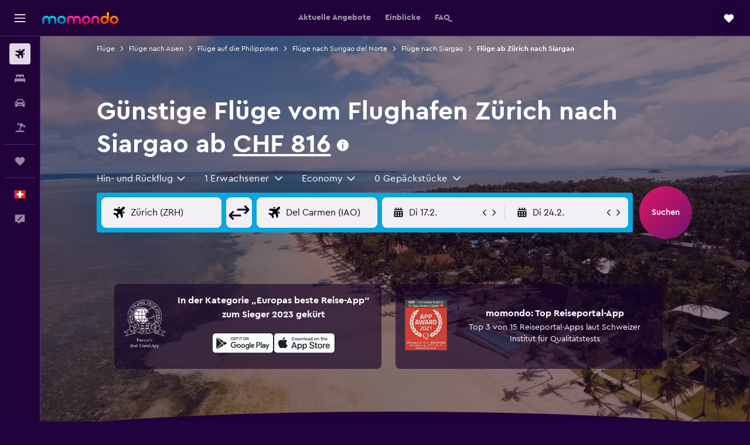

--- FILE ---
content_type: image/svg+xml
request_url: https://www.momondo.ch/res/images/flags-svg/ch.svg
body_size: -151
content:
<svg xmlns="http://www.w3.org/2000/svg"  viewBox="0 0 40 40"><path fill="#D52B1E" d="M0 0h40v40H0z"/><path fill="#FFF" d="M32.5 16.3h-8.7V7.5h-7.5v8.8H7.5v7.5h8.8v8.7h7.5v-8.7h8.7"/></svg>

--- FILE ---
content_type: application/javascript;charset=UTF-8
request_url: https://content.r9cdn.net/res/combined.js?v=0f58d022835c38e68eba3259c548e9e814cd97c5&cluster=4
body_size: 13422
content:
define("default/ui/foundation/header/dotf/SiteWideMessage",["exports","__instances","property!3rpbf4","property!3m6768","react","ui/authentication/hooks/formToken","ui/business/shared/ft-business-side-wide-messages","ui/business/shared/utils-properties","ui/foundation/header/dotf/messages/BrowserSupportSiteWideMessage","ui/foundation/header/dotf/messages/CookieDisclosureSiteWideMessage","ui/foundation/header/dotf/messages/CookiesDisabledSiteWideMessage","ui/foundation/header/dotf/messages/CurrencySiteWideMessage","ui/foundation/header/dotf/messages/LostInternetSiteWideMessage","ui/foundation/header/dotf/messages/PrivacySiteWideMessage","ui/foundation/header/dotf/messages/RedirectSiteWideMessage","ui/framework/createLazyComponent","ui/integration/components/ErrorBoundary","ui/integration/metaCookieClient","ui/logger","ui/state/business/hooks/usePersonalModeBannerShown","ui/tracking/hooks/useTracker","ui/utils/components/events","ui/utils/memo"],function(e,s,E,v,w,_,q,x,z,A,I,W,j,P,T,a,G,O,U,L,N,K,i){"use strict";Object.defineProperty(e,"__esModule",{value:!0}),e.default=void 0,s=babelHelpers.interopRequireDefault(s),w=babelHelpers.interopRequireWildcard(w),_=babelHelpers.interopRequireDefault(_),z=babelHelpers.interopRequireDefault(z),A=babelHelpers.interopRequireDefault(A),I=babelHelpers.interopRequireDefault(I),W=babelHelpers.interopRequireDefault(W),j=babelHelpers.interopRequireDefault(j),P=babelHelpers.interopRequireDefault(P),T=babelHelpers.interopRequireDefault(T),a=babelHelpers.interopRequireDefault(a),G=babelHelpers.interopRequireDefault(G),U=babelHelpers.interopRequireDefault(U),L=babelHelpers.interopRequireDefault(L),N=babelHelpers.interopRequireDefault(N),K=babelHelpers.interopRequireDefault(K);var Y=(0,a.default)(function(){return dynamicImport("ui/business/shared/ft-biz-plus-banners/BusinessBizPlusUpgradeBanner",s.default)},null,function(e){return e.BusinessBizPlusUpgradeBanner}),F=(0,a.default)(function(){return dynamicImport("ui/business/shared/cvent/ft-exit-banner",s.default)},null,function(e){return e.BusinessCventExitBanner});function V(e,s){var a=1<arguments.length&&void 0!==s&&s,i=(0,N.default)().trackImpression;(0,w.useEffect)(function(){void 0!==e&&a&&i("".concat(e,"/rendered"))},[i,a,e])}a=(0,i.memo)(function(e){var s=e.siteWideMessageState,a=e.onResize,i=e.locale,t=e.onMessageCountChange,e=(0,v.getBoolean)(),r=(0,_.default)(),n=(0,N.default)().trackClick,o=(0,L.default)(),o=babelHelpers.slicedToArray(o,1)[0],l=(0,w.useState)(null==s?void 0:s.showMainRedirectBlock),u=(l=babelHelpers.slicedToArray(l,2))[0],d=l[1],l=(V("redirectedBanner",null==s?void 0:s.showMainRedirectBlock),(0,w.useState)(null==s?void 0:s.showCurrencyMessage)),c=(l=babelHelpers.slicedToArray(l,2))[0],f=l[1],l=(V("currencyBanner",null==s?void 0:s.showCurrencyMessage),(0,w.useState)(null==s?void 0:s.upgradeBrowserEnabled)),b=(l=babelHelpers.slicedToArray(l,2))[0],p=l[1],l=(V("upgradeBrowserBanner",null==s?void 0:s.upgradeBrowserEnabled),(0,w.useState)(o)),g=(l=babelHelpers.slicedToArray(l,2))[0],h=l[1];V("personalModeBanner",o);var o=(l=(0,q.useBusinessSiteWideMessage)()).typeToShow,l=l.onDismiss,M=void 0!==o,H=(V(o,M),!(null==s||!s.showNoInternetMessage)),C=(0,w.useState)(!(null==s||!s.showCookiesDisabledMessage)),m=(C=babelHelpers.slicedToArray(C,2))[0],B=C[1],C=(0,w.useState)(!(null==s||!s.showPrivacyPolicyMessage)),R=(C=babelHelpers.slicedToArray(C,2))[0],S=C[1],C=(0,w.useState)(!(null==s||!s.showCookieDisclosureMessage)),k=(C=babelHelpers.slicedToArray(C,2))[0],D=C[1],y=(0,w.useCallback)(function(){K.default.publish("page.layout.header.siteWideMessage.dismiss")},[]);return(0,w.useEffect)(function(){t&&t([k,R,m,H,b,u,c,g,M].filter(Boolean).length)},[k,R,m,H,b,u,c,g,M,t]),w.default.createElement(w.default.Fragment,null,babelHelpers.jsx(G.default,{},void 0,(0,E.getBoolean)(!1)&&babelHelpers.jsx(F,{}),babelHelpers.jsx(q.BusinessCompanyImpersonationBanner,{}),(0,x.isUpgradeBizPlusBannerEnabled)()&&babelHelpers.jsx(Y,{onResize:a})),u&&babelHelpers.jsx(T.default,{handleHideRedirectedBlock:function(){n("redirectedBanner".concat("/dismissed")),d(!1),y(),r().then(function(e){(0,O.setMetaCookie)("HIDE_REDIRECT_MESSAGE",!0,e)}).catch(function(e){return U.default.error(e,"getMetaCookie")})},siteWideMessageState:s,trackClick:n,onResize:a}),b&&babelHelpers.jsx(z.default,{handleHideUpgradeBrowserMessage:function(){n("upgradeBrowserBanner".concat("/dismissed")),p(!1),y(),r().then(function(e){(0,O.setMetaCookie)("HIDE_BROWSER_UPGRADE_MESSAGE",!0,e)}).catch(function(e){return U.default.error(e,"setMetaCookie")})},onResize:a}),c&&!e&&babelHelpers.jsx(W.default,{handleHideCurrencyMessage:function(){n("currencyBanner".concat("/dismissed")),f(!1),y();var s=String(i.countryCode).toLowerCase();r().then(function(e){(0,O.setMetaCookie)("HIDE_CURRENCY_MESSAGE",s,e)}).catch(function(e){return U.default.error(e,"setMetaCookie")}),(0,O.setMetaCookie)("hideCurrencyMessage".concat(s),!0)},locale:i,onResize:a}),g&&!e&&babelHelpers.jsx(q.SharedPersonalModeBanner,{onDismiss:function(){n("personalModeBanner".concat("/dismissed")),h(!1),y()},onResize:a}),M&&!e&&babelHelpers.jsx(q.SharedBusinessSiteWideMessage,{type:o,onDismiss:l,onResize:a}),H&&e&&babelHelpers.jsx(j.default,{onResize:a}),m&&e&&babelHelpers.jsx(I.default,{onResize:a,handleHideCookiesDisabledMessage:function(){n("cookiesDisabled".concat("/dismissed")),B(!1),y()}}),R&&e&&babelHelpers.jsx(P.default,{onResize:a,handleHidePrivacyMessage:function(){n("privacy".concat("/dismissed")),S(!1),y(),r().then(function(e){(0,O.setMetaCookie)("GLOBAL_PRIVACY_SEEN",!0,e)}).catch(function(e){return U.default.error(e,"setMetaCookie")})}}),k&&e&&babelHelpers.jsx(A.default,{onResize:a,handleHideCookieDisclosureMessage:function(){n("cookieDisclosure".concat("/dismissed")),D(!1),y(),r().then(function(e){(0,O.setMetaCookie)("HIDE_COOKIES_MESSAGE",!0,e),(0,O.setMetaCookie)("HIDE_COOKIES_MESSAGE_NP",!0,e)}).catch(function(e){return U.default.error(e,"setMetaCookie")})}}))});e.default=a});
define("default/ui/business/shared/ft-business-side-wide-messages/index",["exports","ui/business/shared/ft-business-side-wide-messages/BusinessCompanyImpersonationBanner","ui/business/shared/ft-business-side-wide-messages/SharedBusinessSiteWideMessage","ui/business/shared/ft-business-side-wide-messages/SharedPersonalModeBanner","ui/business/shared/ft-business-side-wide-messages/useBusinessSiteWideMessage"],function(s,n,i,u,t){"use strict";Object.defineProperty(s,"__esModule",{value:!0}),Object.keys(n).forEach(function(e){"default"===e||"__esModule"===e||e in s&&s[e]===n[e]||Object.defineProperty(s,e,{enumerable:!0,get:function(){return n[e]}})}),Object.keys(i).forEach(function(e){"default"===e||"__esModule"===e||e in s&&s[e]===i[e]||Object.defineProperty(s,e,{enumerable:!0,get:function(){return i[e]}})}),Object.keys(u).forEach(function(e){"default"===e||"__esModule"===e||e in s&&s[e]===u[e]||Object.defineProperty(s,e,{enumerable:!0,get:function(){return u[e]}})}),Object.keys(t).forEach(function(e){"default"===e||"__esModule"===e||e in s&&s[e]===t[e]||Object.defineProperty(s,e,{enumerable:!0,get:function(){return t[e]}})})});
define("default/ui/foundation/header/dotf/messages/BrowserSupportSiteWideMessage",["exports","property!nwt806","string!ui/foundation/header/dotf//BROWSER_SUPPORT_ALTERNATIVE","string!ui/foundation/header/dotf//BROWSER_SUPPORT_CHROME_LABEL","string!ui/foundation/header/dotf//BROWSER_SUPPORT_EXPLANATION","string!ui/foundation/header/dotf//BROWSER_SUPPORT_FIREFOX_LABEL","string!ui/foundation/header/dotf//BROWSER_SUPPORT_MESSAGE","string!ui/foundation/header/dotf//BROWSER_SUPPORT_MESSAGE_LINK_TEXT","string!ui/foundation/header/dotf//BROWSER_SUPPORT_RECOMMENDATION","string!ui/foundation/header/dotf//BROWSER_SUPPORT_SAFARI_LABEL","string!ui/foundation/header/dotf//BROWSER_SUPPORT_TITLE","string!ui/foundation/header/dotf//CLOSE_BROWSER_SUPPORT_DIALOG","string!ui/foundation/header/dotf//HEADER_UPGRADE_BROWSER_MESSAGE","string!ui/foundation/header/dotf//MESSAGE_CLOSE_BUTTON_ARIA","react","@r9-react-ui/site-wide-message","@r9/kameleon-icons/fill/externals/chrome.svg","@r9/kameleon-icons/fill/externals/firefox.svg","@r9/kameleon-icons/fill/externals/safari.svg","ui/hooks/useMessageContainerRef","ui/utils/components/test","less!ClLW//ui/foundation/header/dotf/messages/BrowserSupportSiteWideMessage.less"],function(e,s,a,i,n,u,d,l,f,p,R,S,E,O,g,_,b,B,T,w,A,r){"use strict";function P(){var e=window.navigator.userAgent.toLowerCase();return-1<e.indexOf("opera")||-1<e.indexOf("opr/")?_.BrowserType.OPERA:-1<e.indexOf("chrome")?_.BrowserType.CHROME:-1<e.indexOf("firefox")?_.BrowserType.FF:-1<e.indexOf("msie")||-1<e.indexOf("trident/")?_.BrowserType.IE:-1<e.indexOf("safari")?_.BrowserType.SAFARI:_.BrowserType.UNKNOWN}Object.defineProperty(e,"__esModule",{value:!0}),e.default=function(e){var r=e.handleHideUpgradeBrowserMessage,e=e.onResize,t={browserSupportMessage:d.value,browserSupportMessageLinkText:l.value,browserSupportTitle:R.value,closeBrowserSupportDialog:S.value,browserSupportExplanation:n.value,browserSupportRecommendation:f.value,browserSupportAlternative:a.value,closeButtonAriaLabel:O.value},o=[{Icon:b.default,name:i.value},{Icon:B.default,name:u.value},{Icon:T.default,name:p.value}],e=(0,w.default)(e);return g.default.createElement("div",{ref:e},(0,s.getBoolean)()?babelHelpers.jsx(_.SiteWideMessage,{showCloseButton:!1,presentation:_.SiteWideMessagePresentation.LIGHT},void 0,babelHelpers.jsx(_.BrowserSupport,{messages:t,recommendedBrowsers:o,browserType:P(),onDismiss:r})):babelHelpers.jsx(_.SiteWideMessage,{closeButtonAriaLabel:O.value,onDismiss:r,presentation:_.SiteWideMessagePresentation.DARK},void 0,g.default.createElement("div",babelHelpers.extends({className:"ClLW-upgrade-browser-msg"},(0,A.testAttrs)({"data-upgrade-browser-msg":!0})),(0,E.value)())))},e.getBrowserType=P,g=babelHelpers.interopRequireDefault(g),b=babelHelpers.interopRequireDefault(b),B=babelHelpers.interopRequireDefault(B),T=babelHelpers.interopRequireDefault(T),w=babelHelpers.interopRequireDefault(w),babelHelpers.interopRequireDefault(r)});
define("default/ui/foundation/header/dotf/messages/CookieDisclosureSiteWideMessage",["exports","property!jk98cn","string!ui/foundation/header/dotf//COOKIE_DISCLOSURE_LINK_TEXT","string!ui/foundation/header/dotf//COOKIE_DISCLOSURE_MESSAGE","string!ui/foundation/header/dotf//MESSAGE_CLOSE_BUTTON_ARIA","react","@r9-react-ui/site-wide-message","ui/hooks/useMessageContainerRef","less!c9xGs//ui/foundation/header/dotf/messages/CookieDisclosureSiteWideMessage.less"],function(e,i,a,t,o,r,n,l,s){"use strict";Object.defineProperty(e,"__esModule",{value:!0}),e.default=function(e){var s=e.onResize,e=e.handleHideCookieDisclosureMessage,s=(0,l.default)(s);return r.default.createElement("div",{ref:s},babelHelpers.jsx(n.SiteWideMessage,{presentation:n.SiteWideMessagePresentation.LIGHT,onDismiss:e,closeButtonAriaLabel:o.value},void 0,babelHelpers.jsx("div",{className:"c9xGs-message"},void 0,t.value.incorporateComponents(babelHelpers.jsx("a",{href:(0,i.getString)("/privacy#trackingtools"),target:"_blank"},void 0,(0,a.value)()))("span"))))},r=babelHelpers.interopRequireDefault(r),l=babelHelpers.interopRequireDefault(l),babelHelpers.interopRequireDefault(s)});
define("default/ui/foundation/header/dotf/messages/CookiesDisabledSiteWideMessage",["exports","string!ui/foundation/header/dotf//COOKIES_DISABLED_ABOUT_COOKIES_LINK_TEXT","string!ui/foundation/header/dotf//COOKIES_DISABLED_ENABLE_COOKIES_LINK_TEXT","string!ui/foundation/header/dotf//COOKIES_DISABLED_MESSAGE","string!ui/foundation/header/dotf//COOKIES_DISABLED_MESSAGE_HEADER","string!ui/foundation/header/dotf//MESSAGE_CLOSE_BUTTON_ARIA","react","@r9-react-ui/site-wide-message","ui/hooks/useMessageContainerRef","less!Q1bS//ui/foundation/header/dotf/messages/CookiesDisabledSiteWideMessage.less"],function(e,a,i,t,o,r,n,d,l,s){"use strict";Object.defineProperty(e,"__esModule",{value:!0}),e.default=function(e){var s=e.onResize,e=e.handleHideCookiesDisabledMessage,s=(0,l.default)(s);return n.default.createElement("div",{ref:s},babelHelpers.jsx(d.SiteWideMessage,{presentation:d.SiteWideMessagePresentation.LIGHT,onDismiss:e,closeButtonAriaLabel:r.value},void 0,babelHelpers.jsx("span",{className:"Q1bS-message-header"},void 0,(0,o.value)()," "),babelHelpers.jsx("span",{className:"Q1bS-message"},void 0,t.value.incorporateComponents(babelHelpers.jsx("a",{href:"http://lifehacker.com/5461114/fact-and-fiction-the-truth-about-browser-cookies"},void 0,(0,a.value)()),babelHelpers.jsx("a",{href:"http://www.ehow.com/video_4751810_enable-cookies.html"},void 0,(0,i.value)()))("span"))))},n=babelHelpers.interopRequireDefault(n),l=babelHelpers.interopRequireDefault(l),babelHelpers.interopRequireDefault(s)});
define("default/ui/foundation/header/dotf/messages/CurrencySiteWideMessage",["exports","string!ui/foundation/header/dotf//HEADER_CURRENCY_SYMBOL_WARNING","string!ui/foundation/header/dotf//MESSAGE_CLOSE_BUTTON_ARIA","react","@r9-react-ui/site-wide-message","ui/hooks/useMessageContainerRef","ui/utils/components/test","less!l2EM//ui/foundation/header/dotf/messages/CurrencySiteWideMessage.less"],function(e,a,r,i,n,o,u,s){"use strict";Object.defineProperty(e,"__esModule",{value:!0}),e.default=function(e){var s=e.handleHideCurrencyMessage,t=e.locale,e=e.onResize,e=(0,o.default)(e);return i.default.createElement("div",{ref:e},babelHelpers.jsx(n.SiteWideMessage,{closeButtonAriaLabel:r.value,onDismiss:s,presentation:n.SiteWideMessagePresentation.DARK},void 0,i.default.createElement("div",babelHelpers.extends({className:"l2EM-currency-msg"},(0,u.testAttrs)({"data-currency-msg":!0})),a.value.incorporateComponents(babelHelpers.jsx("span",{},void 0,t.currency.code))("span"))))},i=babelHelpers.interopRequireDefault(i),o=babelHelpers.interopRequireDefault(o),babelHelpers.interopRequireDefault(s)});
define("default/ui/foundation/header/dotf/messages/LostInternetSiteWideMessage",["exports","string!ui/foundation/header/dotf//NO_INTERNET_BANNER_MESSAGE","react","@r9-react-ui/site-wide-message","ui/hooks/useMessageContainerRef","less!c4FQY//ui/foundation/header/dotf/messages/LostInternetSiteWideMessage.less"],function(e,s,t,a,i,r){"use strict";Object.defineProperty(e,"__esModule",{value:!0}),e.default=function(e){e=e.onResize,e=(0,i.default)(e);return t.default.createElement("div",{ref:e},babelHelpers.jsx(a.SiteWideMessage,{showCloseButton:!1},void 0,babelHelpers.jsx("div",{className:"c4FQY-message"},void 0,(0,s.value)())))},t=babelHelpers.interopRequireDefault(t),i=babelHelpers.interopRequireDefault(i),babelHelpers.interopRequireDefault(r)});
define("default/ui/foundation/header/dotf/messages/PrivacySiteWideMessage",["exports","property!jk98cn","property!bvwsgj","property!ehfr6f","string!ui/foundation/header/dotf//MESSAGE_CLOSE_BUTTON_ARIA","string!ui/foundation/header/dotf//POLICY_MESSAGE","string!ui/foundation/header/dotf//POLICY_MESSAGE_COOKIE_LINK_TEXT","string!ui/foundation/header/dotf//POLICY_MESSAGE_PRIVACY_LINK_TEXT","react","@r9-react-ui/site-wide-message","ui/hooks/useMessageContainerRef","less!MR-V//ui/foundation/header/dotf/messages/PrivacySiteWideMessage.less"],function(e,t,i,s,r,n,o,d,l,u,f,a){"use strict";Object.defineProperty(e,"__esModule",{value:!0}),e.default=function(e){var a=e.onResize,e=e.handleHidePrivacyMessage,a=(0,f.default)(a);return l.default.createElement("div",{ref:a},babelHelpers.jsx(u.SiteWideMessage,{presentation:u.SiteWideMessagePresentation.LIGHT,onDismiss:e,closeButtonAriaLabel:r.value},void 0,babelHelpers.jsx("div",{className:"MR-V-message"},void 0,n.value.incorporateComponents(babelHelpers.jsx("span",{},void 0,(0,s.getString)()),babelHelpers.jsx("a",{href:(0,i.getString)("/privacy"),target:"_blank"},void 0,(0,d.value)()),babelHelpers.jsx("a",{href:(0,t.getString)("/privacy#trackingtools"),target:"_blank"},void 0,(0,o.value)()))("span"))))},l=babelHelpers.interopRequireDefault(l),f=babelHelpers.interopRequireDefault(f),babelHelpers.interopRequireDefault(a)});
define("default/ui/foundation/header/dotf/messages/RedirectSiteWideMessage",["exports","property!3m6768","property!sp2id0","string!ui/foundation/header/dotf//MESSAGE_CLOSE_BUTTON_ARIA","react","@r9-react-ui/site-wide-message","ui/foundation/header/dotf/messages/AltLanguageAvailableMessage","ui/foundation/header/dotf/messages/DefaultRedirectedMessage","ui/foundation/header/dotf/messages/LocaleForBrandRemovedMessage","ui/foundation/header/dotf/messages/SwitchToDualDotComMessage","ui/foundation/header/dotf/messages/SwitchToEnglishMessage","ui/hooks/useMessageContainerRef","ui/utils/components/test"],function(e,u,g,f,b,c,p,M,h,m,S,v,D){"use strict";Object.defineProperty(e,"__esModule",{value:!0}),e.default=function(e){var t=e.handleHideRedirectedBlock,a=e.siteWideMessageState,s=e.trackClick,e=e.onResize,i=(0,u.getBoolean)(),l=i&&!(0,g.getBoolean)(!1)?c.SiteWideMessagePresentation.LIGHT:c.SiteWideMessagePresentation.DARK,o=null==a?void 0:a.redirected,d=!(null!=a&&a.redirected)&&(null==a?void 0:a.showSwitchToEnglish),e=(0,v.default)(e),r=o&&i&&(null==a?void 0:a.altLanguageAvailableAndEnabled),n=o&&i&&!(null!=a&&a.altLanguageAvailableAndEnabled)&&(null==a?void 0:a.showSwitchToDualDotCom),o=o&&i&&!(null!=a&&a.altLanguageAvailableAndEnabled)&&!(null!=a&&a.showSwitchToDualDotCom)||o&&!i,i=(null==a?void 0:a.localeForBrandRemoved)&&!i;return b.default.createElement("div",{ref:e},babelHelpers.jsx(c.SiteWideMessage,{closeButtonAriaLabel:f.value,onDismiss:t,presentation:l},void 0,b.default.createElement("div",(0,D.testAttrs)({"data-redirect-msg":!0}),r&&babelHelpers.jsx(p.default,{siteWideMessageState:a,trackClick:s,siteWideMessagePresentation:l}),n&&babelHelpers.jsx(m.default,{siteWideMessageState:a,trackClick:s,siteWideMessagePresentation:l}),o&&babelHelpers.jsx(M.default,{siteWideMessageState:a,trackClick:s,siteWideMessagePresentation:l}),d&&babelHelpers.jsx(S.default,{siteWideMessageState:a,trackClick:s,siteWideMessagePresentation:l}),i&&babelHelpers.jsx(h.default,{siteWideMessageState:a,siteWideMessagePresentation:l}))))},b=babelHelpers.interopRequireDefault(b),p=babelHelpers.interopRequireDefault(p),M=babelHelpers.interopRequireDefault(M),h=babelHelpers.interopRequireDefault(h),m=babelHelpers.interopRequireDefault(m),S=babelHelpers.interopRequireDefault(S),v=babelHelpers.interopRequireDefault(v)});
define("default/ui/state/business/hooks/usePersonalModeBannerShown",["exports","property!6gcquf","property!6i0530","react","react-redux","ui/state/business/hooks/useAccountSwitcherItems","ui/state/business/hooks/useBusinessMode","ui/state/hooks/useUserInfoState","ui/utils/storage"],function(e,a,l,d,c,f,b,S,p){"use strict";Object.defineProperty(e,"__esModule",{value:!0}),e.BANNER_DISMISSED_STORAGE_ID=void 0,e.default=function(){var e=(0,b.default)(),t=(0,c.useSelector)(function(e){return!(null==(e=null==(e=e.authState)?void 0:e.businessState)||!e.businessProfile)}),s=null==(n=(0,S.default)())?void 0:n.accountEmail,u=(0,f.useAccountSwitcherItems)(),n=(0,d.useMemo)(function(){return null==u?void 0:u.find(function(e){return e.userEmail===s&&e.businessMode})},[u,s]),o=(0,d.useState)(!0===p.default.get(D)),o=babelHelpers.slicedToArray(o,2),r=o[0],i=o[1];return[!r&&!e&&t&&!!n&&(0,a.getBoolean)(!1)&&(0,l.getBoolean)(!1),function(e){p.default.set(D,!e),i(!e)}]},b=babelHelpers.interopRequireDefault(b),S=babelHelpers.interopRequireDefault(S),p=babelHelpers.interopRequireDefault(p);var D=e.BANNER_DISMISSED_STORAGE_ID="personal-mode-banner-dismissed"});
define("default/ui/business/shared/ft-business-side-wide-messages/BusinessCompanyImpersonationBanner",["exports","react","@r9-react-ui/button","@r9/kameleon-icons/fill/utilities/user-multi.svg","ui/authentication/hooks/formToken","ui/business/libs/dashboard/company-details/data","ui/business/shared/ft-business-site-wide-utils","ui/logger","ui/state/hooks/useAuthBusiness","ui/state/hooks/useK4BDisplayName","string!ui/business/shared/ft-business-side-wide-messages//IMPERSONATION_BANNER_EXIT_BUTTON","string!ui/business/shared/ft-business-side-wide-messages//IMPERSONATION_BANNER_TITLE","less!pBkm//ui/business/shared/ft-business-side-wide-messages/BusinessCompanyImpersonationBanner.less"],function(e,n,i,a,u,t,r,o,l,d,p,b,s){"use strict";function m(){var e=(0,u.default)(),s=n.default.useCallback(function(){return e().then(function(e){return t.businessCompanyApi.endImpersonationSupport(e)}).then(function(){return window.location.reload()}).catch(o.default.error)},[e]);return babelHelpers.jsx(i.Button,{size:i.ButtonSize.XSMALL,onClick:function(){return s()}},void 0,(0,p.value)())}Object.defineProperty(e,"__esModule",{value:!0}),e.BusinessCompanyImpersonationBanner=function(){var e,s=function(){var e=(0,d.default)(),s=null!=(s=(0,l.useAuthBusiness)())?s:{},n=s.role,i=s.seniority,s=s.usingCompanyImpersonation,s=void 0!==s&&s,a=(0,r.useUsingAgentPortalImpersonation)();return{showBanner:s&&!a,data:{companyName:e,roleName:null!=(s=null==n?void 0:n.roleName)?s:"",groupName:null!=(a=null==i?void 0:i.name)?a:""}}}(),n=s.showBanner,s=s.data;return n&&s?(n=s.companyName,e=s.roleName,s=s.groupName,babelHelpers.jsx("div",{className:"pBkm"},void 0,babelHelpers.jsx(a.default,{"aria-hidden":!0,width:24,height:24}),babelHelpers.jsx("span",{},void 0,(0,b.value)(n,e,s)),babelHelpers.jsx(m,{}))):null},n=babelHelpers.interopRequireDefault(n),a=babelHelpers.interopRequireDefault(a),u=babelHelpers.interopRequireDefault(u),o=babelHelpers.interopRequireDefault(o),d=babelHelpers.interopRequireDefault(d),babelHelpers.interopRequireDefault(s)});
define("default/ui/business/shared/ft-business-side-wide-messages/SharedBusinessSiteWideMessage",["exports","string!ui/alerts//CLOSE_BUTTON_LABEL","react","@r9-react-ui/site-wide-message","ui/hooks/useMessageContainerRef","ui/tracking/hooks/useTracker","ui/utils/components/test","less!cxNt//ui/business/shared/ft-business-side-wide-messages/SharedBusinessSiteWideMessage.less"],function(e,r,u,l,n,d,o,s){"use strict";Object.defineProperty(e,"__esModule",{value:!0}),e.SharedBusinessSiteWideMessage=function(e){var s,i=e.type,t=e.onDismiss,e=e.onResize,a=(0,d.default)().trackClick,e=(0,n.default)(e);return i?(s=b[i],u.default.createElement("div",{ref:e},babelHelpers.jsx(l.SiteWideMessage,{closeButtonAriaLabel:r.value,presentation:l.SiteWideMessagePresentation.DARK,onDismiss:function(){a("".concat(i,"/dismissed")),t()}},void 0,u.default.createElement("div",(0,o.testAttrs)("business-site-wide-msg"),babelHelpers.jsx("div",{className:"cxNt-title"},void 0,s.title),babelHelpers.jsx("div",{},void 0,s.action))))):null},u=babelHelpers.interopRequireDefault(u),n=babelHelpers.interopRequireDefault(n),d=babelHelpers.interopRequireDefault(d),s=babelHelpers.interopRequireDefault(s);var b={}});
define("default/ui/business/shared/ft-business-side-wide-messages/SharedPersonalModeBanner",["exports","property!bkp2jt","string!ui/alerts//CLOSE_BUTTON_LABEL","react","@r9-react-ui/site-wide-message","ui/authentication/services/useGetAuthService","ui/hooks/useMessageContainerRef","ui/logger","ui/state/business/hooks/useAccountSwitcherItems","ui/state/business/hooks/usePersonalModeBannerShown","ui/state/hooks/useActiveNavigationItem","ui/state/hooks/useUserInfoState","string!ui/business/shared/ft-business-side-wide-messages//PERSONAL_BANNER_CTA","string!ui/business/shared/ft-business-side-wide-messages//PERSONAL_BANNER_DESCRIPTION","string!ui/business/shared/ft-business-side-wide-messages//PERSONAL_BANNER_TITLE"],function(e,b,p,h,g,v,m,A,B,R,w,E,S,N,M){"use strict";Object.defineProperty(e,"__esModule",{value:!0}),e.SharedPersonalModeBanner=function(e){var s=e.onDismiss,e=e.onResize,n={personalBannerTitle:M.value,personalBannerDescription:N.value,personalBannerCta:S.value,closeButtonAriaLabel:p.value},i=(0,v.default)(),t=(0,w.useActiveNavigationItem)(),a=null==(o=(0,E.default)())?void 0:o.accountEmail,r=(0,B.useAccountSwitcherItems)(),u=(0,h.useMemo)(function(){return null==r?void 0:r.find(function(e){return e.userEmail===a&&e.businessMode})},[r,a]),o=(0,R.default)(),o=babelHelpers.slicedToArray(o,2),l=o[0],d=o[1],o=(0,h.useState)(2),o=babelHelpers.slicedToArray(o,2),c=o[0],f=o[1],o=(0,m.default)(e),e=0===c,c=2===c;return(0,h.useEffect)(function(){f(l?1:2)},[l]),c?null:h.default.createElement("div",{ref:o},babelHelpers.jsx(g.PersonalModeBanner,{messages:n,handleDismiss:function(){d(!1),f(2),null!=s&&s()},handleSwitch:function(){var e,s;u&&(f(0),s=window.location.pathname,(0,b.getBoolean)(!1)&&(s=null!=(e=null==t?void 0:t.url)?e:"/"),i().then(function(e){return e.switchMultiAccount(null==u?void 0:u.tokenId,!0).then(function(e){return window.location.replace("".concat(e.businessRedirectUrl,"&redir=").concat(s))})}).catch(function(e){f(1),A.default.error(e,"PersonalModeBanner.toggleBusinessMode")}))},loading:e}))},h=babelHelpers.interopRequireWildcard(h),v=babelHelpers.interopRequireDefault(v),m=babelHelpers.interopRequireDefault(m),A=babelHelpers.interopRequireDefault(A),R=babelHelpers.interopRequireDefault(R),E=babelHelpers.interopRequireDefault(E)});
define("default/ui/business/shared/ft-business-side-wide-messages/useBusinessSiteWideMessage",["exports","react","context"],function(e,s,a){"use strict";Object.defineProperty(e,"__esModule",{value:!0}),e.useBusinessSiteWideMessage=function(){var i,n=(0,a.isClient)()?window.location.pathname:void 0,e=(0,s.useState)(!1),t=babelHelpers.slicedToArray(e,2)[1],o={},r={typeToShow:void 0,onDismiss:function(){}};for(i in o)if(function(){if(o.hasOwnProperty(i)){var e=o[i],s=Boolean(e.ignorePaths&&e.ignorePaths.find(function(e){return e===n}));if(e.enabled&&!s)return r={typeToShow:i,onDismiss:function(){t(!0),e.onDismiss()}},1}}())break;return r}});
define("default/@r9-react-ui/site-wide-message/index",["exports","@r9-react-ui/site-wide-message/SiteWideMessage","@r9-react-ui/site-wide-message/PersonalModeBanner","@r9-react-ui/site-wide-message/BrowserSupport","@r9-react-ui/site-wide-message/BrowserIcon"],function(t,r,n,i,u){"use strict";Object.defineProperty(t,"__esModule",{value:!0}),Object.keys(r).forEach(function(e){"default"===e||"__esModule"===e||e in t&&t[e]===r[e]||Object.defineProperty(t,e,{enumerable:!0,get:function(){return r[e]}})}),Object.keys(n).forEach(function(e){"default"===e||"__esModule"===e||e in t&&t[e]===n[e]||Object.defineProperty(t,e,{enumerable:!0,get:function(){return n[e]}})}),Object.keys(i).forEach(function(e){"default"===e||"__esModule"===e||e in t&&t[e]===i[e]||Object.defineProperty(t,e,{enumerable:!0,get:function(){return i[e]}})}),Object.keys(u).forEach(function(e){"default"===e||"__esModule"===e||e in t&&t[e]===u[e]||Object.defineProperty(t,e,{enumerable:!0,get:function(){return u[e]}})})});
define("default/@r9/kameleon-icons/fill/externals/chrome.svg",["exports","ui/framework/SvgInlineKameleonIcons"],function(e,l){Object.defineProperty(e,"__esModule",{value:!0});e.default=function(e){return React.createElement(l.default,Object.assign({key:"default/@r9/kameleon-icons/fill/externals/chrome.svg"},e||{},{svg:'<svg xmlns="http://www.w3.org/2000/svg" viewBox="0 0 200 200" fill="currentColor"><path d="M66.45 100.03c0-18.53 15.02-33.56 33.56-33.56s33.56 15.02 33.56 33.56s-15.02 33.56-33.56 33.56s-33.56-15.02-33.56-33.56zM140 30.74a80.087 80.087 0 00-39.99-10.72h0c-14.02 0-27.85 3.71-40 10.72a80.086 80.086 0 00-27.87 26.95l21.1 36.54c.76-6.18 2.74-12.24 5.94-17.79a47.152 47.152 0 0117.26-17.26a47.227 47.227 0 0121.91-6.26l.07-.05h1.6h64.62a80.27 80.27 0 00-24.62-22.13zm29.29 109.28a80.011 80.011 0 0010.71-40c0-13.11-3.25-26.06-9.4-37.61h-42.16c5.01 3.79 9.24 8.57 12.4 14.03c8.17 14.15 8.37 31.63.64 45.96v.08l-.64 1.12l-32.31 55.96a80.113 80.113 0 0031.48-10.26a80.14 80.14 0 0029.28-29.28zM59.17 123.6h0s0 0 0 0L26.86 67.64A80.132 80.132 0 0020 100.03c0 14.02 3.71 27.86 10.72 40A80.065 80.065 0 0060 169.31a80.103 80.103 0 0037.27 10.66l21.08-36.51c-13.49 5.69-29.09 4.83-41.93-2.59c-6.76-3.9-12.43-9.45-16.52-16.08l-.07-.04l-.64-1.11s-.02-.03-.03-.04h0s0 0 0 0z"/></svg>'}))}});
define("default/@r9/kameleon-icons/fill/externals/firefox.svg",["exports","ui/framework/SvgInlineKameleonIcons"],function(c,e){Object.defineProperty(c,"__esModule",{value:!0});c.default=function(c){return React.createElement(e.default,Object.assign({key:"default/@r9/kameleon-icons/fill/externals/firefox.svg"},c||{},{svg:'<svg xmlns="http://www.w3.org/2000/svg" viewBox="0 0 200 200" fill="currentColor"><path d="M174.24 72.72c-3.48-8.4-10.53-17.46-16.07-20.32c4.51 8.86 7.11 17.74 8.11 24.37c0 0 0 .05.02.13c-9.06-22.63-24.42-31.76-36.96-51.62c-.64-1-1.27-2-1.89-3.08c-.35-.6-.63-1.15-.88-1.67c-.52-1-.92-2.07-1.2-3.16c0-.05-.02-.1-.05-.14s-.08-.07-.13-.07a.379.379 0 00-.15 0c-.01 0-.03.01-.04.02c-.02 0-.04.02-.06.03l.03-.04c-18.95 11.12-26.1 31.14-27.4 42.57l-.33.02c-8.47.59-16.47 3.68-23.14 8.95l-.39.31c-.15-.1-.29-.21-.44-.31c-1.83-6.4-1.9-13.18-.22-19.62c-8.23 3.76-14.63 9.69-19.28 14.94h-.04C50.55 60 50.78 46.7 50.96 43.92c-.04-.17-2.37 1.21-2.67 1.42c-2.8 2-5.42 4.25-7.83 6.72a69.94 69.94 0 00-7.48 8.99a67.847 67.847 0 00-10.75 24.33c-.04.17-.07.35-.11.53c-.15.71-.69 4.24-.79 5.01v.18c-.71 3.66-1.15 7.36-1.32 11.08v.41c0 44.34 35.87 80.28 80.11 80.28c39.62 0 72.52-28.83 78.96-66.7c.13-1.03.24-2.06.36-3.1c1.59-13.77-.18-28.24-5.2-40.34zm-76.72-8.98l.5-.04c.76-.05 1.47-.1 2.18-.1c11.1 0 21.6 4.91 28.84 13.19c-4.02-1.39-8.73-2.13-13.4-1.32l-5.97 1.04l5.42 2.72c14.86 7.45 18.26 23.75 15.12 35.74c-3.04 11.61-13.3 23.69-33 22.76c-3.36-.13-6.67-.77-9.79-1.88c-.76-.29-1.52-.61-2.21-.9l-.29-.13c-.33-.15-.66-.31-.99-.48c-9.99-5.17-16.76-14.45-17.76-24.28c.7-1.95 5.24-12.03 24.45-12.03c3.56 0 11.44-7.84 11.63-10.76v-.11v-.11c-.06-1.39-.7-1.71-4.82-3.73c-4.4-2.16-11.76-5.78-15.19-9.18l-.83-.82c-1.25-1.23-2.18-2.15-2.94-2.88a37.874 37.874 0 0119.04-6.69z"/></svg>'}))}});
define("default/@r9/kameleon-icons/fill/externals/safari.svg",["exports","ui/framework/SvgInlineKameleonIcons"],function(c,l){Object.defineProperty(c,"__esModule",{value:!0});c.default=function(c){return React.createElement(l.default,Object.assign({key:"default/@r9/kameleon-icons/fill/externals/safari.svg"},c||{},{svg:'<svg xmlns="http://www.w3.org/2000/svg" viewBox="0 0 200 200" fill="currentColor"><path d="M100 18c-45.21 0-82 36.79-82 82s36.79 82 82 82s82-36.79 82-82s-36.79-82-82-82zm0 160c-43.01 0-78-34.99-78-78s34.99-78 78-78s78 34.99 78 78s-34.99 78-78 78zm0-152c-40.87 0-74 33.13-74 74s33.13 74 74 74s74-33.13 74-74s-33.13-74-74-74zm52.31 51.56l12.06-5c.44-.19 1 .06 1.19.5c.19.5 0 1-.5 1.19l-12.06 5c-.44.19-1 0-1.19-.5c-.19-.5 0-1 .5-1.19zm-31.19-30.44l5-12.06c.19-.44.75-.69 1.19-.44c.5.19.69.75.5 1.19l-5 12.06c-.19.44-.75.69-1.19.44h0a.895.895 0 01-.5-1.19zM99.18 30.06c0-.5.44-.88.94-.88s.94.38.94.88v13.06c-.06.5-.44.87-.94.87s-.94-.37-.94-.87V30.06zm-7.56 61.18h0s0 0 0 0h0zm0 0h0s0 0 0 0h0s0 0 0 0h0s0 0 0 0zM72.75 34.61c.5-.19 1 0 1.19.44L79 47.11c.19.44-.06 1-.5 1.19h0c-.5.19-1 0-1.19-.44L72.25 35.8c-.19-.44.06-1 .5-1.19zm-43.56 65.2c0-.5.37-.94.87-.94h13.06c.5 0 .88.44.88.94h0c0 .5-.37.94-.87.94H30.07c-.5 0-.87-.44-.87-.94zm18.5 22.62l-12.06 5c-.44.19-1-.06-1.19-.5c-.19-.5 0-1 .5-1.19l12.06-5c.44-.19 1 0 1.19.5s0 1-.5 1.19zm.63-44h0c-.19.5-.75.69-1.19.5l-12.06-5c-.44-.19-.69-.75-.5-1.19c.19-.5.75-.69 1.19-.5l12.06 5c.5.19.69.75.5 1.19zm1.56-28.5c.38-.37.94-.37 1.25 0l9.25 9.19c.37.31.37.94.06 1.25h0c-.37.37-.94.37-1.25 0l-9.31-9.19a.893.893 0 010-1.25zm40.59 42.98l17.01 16.89l-57.35 40.76l40.34-57.65zm-11.58 59.96l-5 12.06c-.19.44-.75.69-1.19.44c-.44-.25-.69-.75-.5-1.19l5-12.06c.19-.44.75-.69 1.19-.44h0c.5.19.69.75.5 1.19zm21.94 17.06c0 .5-.44.88-.94.88s-.94-.38-.94-.88v-13.06c.06-.5.44-.88.94-.88s.94.38.94.88v13.06zm8.22-61.22l.18-.18l-.15.21l-.03-.03zm18.22 56.66c-.44.19-1 0-1.19-.44l-5.06-12.06c-.19-.44.06-1 .5-1.19c.5-.19 1 0 1.19.44l5.06 12.06c.19.44-.06 1-.5 1.19zm22.81-15.31c-.37.38-.94.38-1.25 0l-9.25-9.19c-.31-.31-.31-.94 0-1.25c.38-.37.94-.37 1.25 0l9.25 9.19c.38.38.31.94 0 1.25zm-39.76-43.09L93.3 90.07l57.28-40.64h0s0 0 0 0l-40.26 57.54zm55.14 20.27c-.19.5-.75.69-1.19.5l-12.06-5a.895.895 0 01-.5-1.19h0c.19-.5.75-.69 1.19-.5l12.06 5c.44.19.69.75.5 1.19zm4.5-26.12H156.9c-.5 0-.87-.44-.87-.94s.37-.94.87-.94h13.06c.5 0 .88.44.88.94s-.38.94-.88.94z"/></svg>'}))}});
define("default/ui/hooks/useMessageContainerRef",["exports","react","ui/hooks/useElementHeightChange"],function(e,u,n){"use strict";Object.defineProperty(e,"__esModule",{value:!0}),e.default=function(e){var t=(0,u.useRef)(null);return(0,n.default)(t,e),t},n=babelHelpers.interopRequireDefault(n)});
define("default/ui/foundation/header/dotf/messages/AltLanguageAvailableMessage",["exports","string!ui/foundation/header/dotf//REDIRECTED_ALT_LANGUAGE_AVAILABLE_MESSAGE","string!ui/foundation/header/dotf//REDIRECTED_ALT_LANGUAGE_AVAILABLE_MESSAGE_ENGLISH_OPTION","string!ui/foundation/header/dotf//REDIRECTED_ALT_LANGUAGE_AVAILABLE_MESSAGE_OTHER_OPTION","react","less!yNyv//ui/foundation/header/dotf/messages/AltLanguageAvailableMessage.less"],function(e,l,t,n,a,r){"use strict";Object.defineProperty(e,"__esModule",{value:!0}),e.default=function(e){var a=e.siteWideMessageState,i=e.trackClick,e=e.siteWideMessagePresentation;return babelHelpers.jsx("div",{className:(0,r.default)("site-msg","pres-".concat(e))},void 0,l.value.incorporateComponents(babelHelpers.jsx("span",{},void 0,null==a?void 0:a.displayCountryUrl),babelHelpers.jsx("a",{href:null==a?void 0:a.otherLocaleRedirectUrl,className:(0,r.default)("redirect-link"),onClick:function(){return i("redirectedBanner".concat("/clicked"))}},void 0,(0,t.value)()),babelHelpers.jsx("a",{href:null==a?void 0:a.englishRedirectUrl,className:(0,r.default)("redirect-link"),onClick:function(){return i("redirectedBanner".concat("/clicked"))}},void 0,(0,n.value)(null==a?void 0:a.mainDisplayUrlName)))("span"))},a=babelHelpers.interopRequireDefault(a),r=babelHelpers.interopRequireDefault(r)});
define("default/ui/foundation/header/dotf/messages/DefaultRedirectedMessage",["exports","string!ui/foundation/header/dotf//HEADER_REDIRECT_MESSAGE","string!ui/foundation/header/dotf//HEADER_REDIRECT_TO_MESSAGE","react","less!O1pb//ui/foundation/header/dotf/messages/DefaultRedirectedMessage.less"],function(e,s,i,a,r){"use strict";Object.defineProperty(e,"__esModule",{value:!0}),e.default=function(e){var a=e.siteWideMessageState,t=e.trackClick,e=e.siteWideMessagePresentation;return babelHelpers.jsx("div",{className:(0,r.default)("site-msg","pres-".concat(e))},void 0,s.value.incorporateComponents(babelHelpers.jsx("span",{},void 0,null==a?void 0:a.displayCountryUrl),babelHelpers.jsx("a",{href:null==a?void 0:a.englishRedirectUrl,className:(0,r.default)("redirect-link"),onClick:function(){return t("redirectedBanner".concat("/clicked"))}},void 0,(0,i.value)(null==a?void 0:a.mainDisplayUrlName)))("span"))},a=babelHelpers.interopRequireDefault(a),r=babelHelpers.interopRequireDefault(r)});
define("default/ui/foundation/header/dotf/messages/LocaleForBrandRemovedMessage",["exports","string!ui/foundation/header/dotf//HEADER_REDIRECT_AFTER_LOCALE_SHUTDOWN_MESSAGE","react","less!Jk7v//ui/foundation/header/dotf/messages/LocaleForBrandRemovedMessage.less"],function(e,s,a,t){"use strict";Object.defineProperty(e,"__esModule",{value:!0}),e.default=function(e){var a=e.siteWideMessageState,e=e.siteWideMessagePresentation;return babelHelpers.jsx("div",{className:(0,t.default)("site-msg","pres-".concat(e))},void 0,(0,s.value)(a.originHomepage,a.redirectHomepage))},a=babelHelpers.interopRequireDefault(a),t=babelHelpers.interopRequireDefault(t)});
define("default/ui/foundation/header/dotf/messages/SwitchToDualDotComMessage",["exports","string!ui/foundation/header/dotf//REDIRECTED_SWITCH_TO_DUAL_DOT_COM_MESSAGE","string!ui/foundation/header/dotf//REDIRECTED_SWITCH_TO_DUAL_DOT_COM_MESSAGE_ENGLISH_OPTION","string!ui/foundation/header/dotf//REDIRECTED_SWITCH_TO_DUAL_DOT_COM_MESSAGE_SPANISH_OPTION","react","less!o-a0//ui/foundation/header/dotf/messages/SwitchToDualDotComMessage.less"],function(e,t,s,n,a,r){"use strict";Object.defineProperty(e,"__esModule",{value:!0}),e.default=function(e){var a=e.siteWideMessageState,i=e.trackClick,e=e.siteWideMessagePresentation;return babelHelpers.jsx("div",{className:(0,r.default)("site-msg","pres-".concat(e))},void 0,t.value.incorporateComponents(babelHelpers.jsx("span",{},void 0,null==a?void 0:a.displayCountryUrl),babelHelpers.jsx("a",{href:null==a?void 0:a.spanishRedirectUrl,className:(0,r.default)("redirect-link"),onClick:function(){return i("redirectedBanner".concat("/clicked"))}},void 0,(0,n.value)(null==a?void 0:a.mainDisplayUrlName)),babelHelpers.jsx("a",{href:null==a?void 0:a.englishRedirectUrl,className:(0,r.default)("redirect-link"),onClick:function(){return i("redirectedBanner".concat("/clicked"))}},void 0,(0,s.value)()))("span"))},a=babelHelpers.interopRequireDefault(a),r=babelHelpers.interopRequireDefault(r)});
define("default/ui/foundation/header/dotf/messages/SwitchToEnglishMessage",["exports","string!ui/foundation/header/dotf//INFO_DUAL_LANGUAGE","string!ui/foundation/header/dotf//INFO_DUAL_LANGUAGE_TARGET","react","less!U3q2//ui/foundation/header/dotf/messages/SwitchToEnglishMessage.less"],function(e,a,i,s,r){"use strict";Object.defineProperty(e,"__esModule",{value:!0}),e.default=function(e){var s=e.siteWideMessageState,t=e.trackClick,e=e.siteWideMessagePresentation;return babelHelpers.jsx("div",{className:(0,r.default)("site-msg","pres-".concat(e))},void 0,a.value.incorporateComponents(babelHelpers.jsx("span",{},void 0,null==s?void 0:s.displayCountryUrl),babelHelpers.jsx("a",{href:null==s?void 0:s.otherLocaleRedirectUrl,className:(0,r.default)("redirect-link"),onClick:function(){return t("redirectedBanner".concat("/clicked"))}},void 0,(0,i.value)()))("span"))},s=babelHelpers.interopRequireDefault(s),r=babelHelpers.interopRequireDefault(r)});
define("default/ui/business/shared/ft-business-site-wide-utils/index",["exports","ui/business/shared/ft-business-site-wide-utils/BusinessSiteWideUtils","ui/business/shared/ft-business-site-wide-utils/hooks/useUsingAgentPortalImpersonation"],function(s,e,i){"use strict";Object.defineProperty(s,"__esModule",{value:!0});var t={};s.default=void 0,Object.keys(i).forEach(function(e){"default"===e||"__esModule"===e||Object.prototype.hasOwnProperty.call(t,e)||e in s&&s[e]===i[e]||Object.defineProperty(s,e,{enumerable:!0,get:function(){return i[e]}})}),s.default=e.BusinessSiteWideUtils});
define("default/@r9-react-ui/site-wide-message/SiteWideMessage",["exports","react","@r9-react-ui/button","@r9-react-utils/test-attrs","@r9/kameleon-icons/fill/navigation/close.svg"],function(e,d,c,u,v){"use strict";Object.defineProperty(e,"__esModule",{value:!0}),e.SiteWideMessage=function(e){var t=e.presentation,t=void 0===t?f.DARK:t,i=e.children,s=e.onDismiss,o=e.closeButtonAriaLabel,a=e.dataTestId,n=e.fixed,n=void 0!==n&&n,r=e.position,r=void 0===r?p.TOP:r,e=e.showCloseButton,e=void 0===e||e,l=(0,u.useTestAttrs)();return d.default.createElement("div",babelHelpers.extends({className:b("&","pres-".concat(t),"mod-position-".concat(r),{"mod-fixed":n})},l(a)),babelHelpers.jsx("div",{className:b("content-col")},void 0,i),e&&babelHelpers.jsx("div",{className:b("close-col")},void 0,babelHelpers.jsx(c.IconButton,{variant:c.ButtonVariant.NONE,"aria-label":null==o?void 0:o(),onClick:function(){return null==s?void 0:s()},size:t===f.DARK?c.IconButtonSize.XXXSMALL:c.IconButtonSize.XXSMALL},void 0,babelHelpers.jsx(v.default,{}))))},e.SiteWideMessagePresentation=e.SiteWideMessagePosition=void 0,d=babelHelpers.interopRequireDefault(d),v=babelHelpers.interopRequireDefault(v);var b=_scoper("HiPN");var p=e.SiteWideMessagePosition=function(e){return e.TOP="top",e.BOTTOM="bottom",e}({}),f=e.SiteWideMessagePresentation=function(e){return e.DARK="dark",e.LIGHT="light",e}({})});
define("default/@r9-react-ui/site-wide-message/PersonalModeBanner",["exports","react","@r9-react-ui/button","@r9-react-ui/div-button","@r9-react-ui/loading-dots","@r9-react-utils/test-attrs","@r9/kameleon-icons/fill/navigation/close.svg","@r9/kameleon-icons/fill/utilities/info.svg"],function(e,r,i,n,o,c,d,u){"use strict";Object.defineProperty(e,"__esModule",{value:!0}),e.PersonalModeBanner=function(e){var a=e.loading,s=e.messages,l=e.handleSwitch,e=e.handleDismiss,t=(0,c.useTestAttrs)();return r.default.createElement("div",babelHelpers.extends({className:"G40v"},t("data-personal-mode-msg")),babelHelpers.jsx("div",{className:"G40v-col-content"},void 0,babelHelpers.jsx(u.default,{className:"G40v-info"}),s.personalBannerTitle()," ",s.personalBannerDescription(),a?babelHelpers.jsx("div",{className:"G40v-loader"},void 0,babelHelpers.jsx(o.LoadingDots,{})):babelHelpers.jsx(n.DivButton,{onClick:l,className:"G40v-cta"},void 0,s.personalBannerCta())),babelHelpers.jsx("div",{className:"G40v-close"},void 0,babelHelpers.jsx(i.IconButton,{variant:i.ButtonVariant.NONE,"aria-label":s.closeButtonAriaLabel(),onClick:e,size:i.IconButtonSize.XXXSMALL},void 0,babelHelpers.jsx(d.default,{}))))},r=babelHelpers.interopRequireDefault(r),d=babelHelpers.interopRequireDefault(d),u=babelHelpers.interopRequireDefault(u)});
define("default/@r9-react-ui/site-wide-message/BrowserSupport",["exports","react","@r9-react-ui/button","@r9-react-ui/dialog","@r9/kameleon-icons/fill/navigation/close.svg","@r9-react-ui/site-wide-message/BrowserIcon"],function(e,n,p,b,d,u){"use strict";Object.defineProperty(e,"__esModule",{value:!0}),e.BrowserSupport=function(e){var r=e.browserType,r=void 0===r?u.BrowserType.UNKNOWN:r,s=e.messages,o=e.onDismiss,e=e.recommendedBrowsers,a=(0,n.useState)(!1),a=babelHelpers.slicedToArray(a,2),i=a[0],l=a[1];function t(){l(!0)}return n.default.createElement(n.default.Fragment,null,babelHelpers.jsx("div",{className:"y1un-browser-support-container"},void 0,babelHelpers.jsx(u.BrowserIcon,{browserType:r}),s.browserSupportMessage.incorporateComponents(babelHelpers.jsx("span",{role:"button",tabIndex:0,className:"y1un-browser-support-highlight",onClick:t,onKeyDown:t},void 0,s.browserSupportMessageLinkText()))("span"),babelHelpers.jsx("div",{className:"y1un-close-button"},void 0,babelHelpers.jsx(p.IconButton,{variant:p.ButtonVariant.NONE,"aria-label":s.closeButtonAriaLabel(),onClick:function(){return null==o?void 0:o()},size:p.IconButtonSize.XXSMALL},void 0,babelHelpers.jsx(d.default,{})))),babelHelpers.jsx(b.Dialog,{bodyLock:!0,visible:i,onClose:function(){l(!1)},responsive:!1,position:b.DialogPosition.CENTER,maxWidth:c},void 0,babelHelpers.jsx(b.Dialog.Header,{padding:b.DialogHeaderPadding.LARGE,variant:b.DialogHeaderVariant.ROW,closeVariant:b.DialogHeaderCloseVariant.TEXT,closeText:s.closeBrowserSupportDialog(),bordered:!0,closeOrientation:b.DialogHeaderCloseOrientation.RIGHT},void 0,babelHelpers.jsx("div",{className:"y1un-browser-support-title"},void 0,s.browserSupportTitle())),babelHelpers.jsx(b.Dialog.Body,{},void 0,babelHelpers.jsx("div",{className:"y1un-browser-support-body"},void 0,babelHelpers.jsx("div",{className:"y1un-browser-support-description"},void 0,s.browserSupportExplanation()),babelHelpers.jsx("div",{className:"y1un-browser-support-description"},void 0,s.browserSupportRecommendation()),babelHelpers.jsx("div",{className:"y1un-recommended-browsers"},void 0,e.map(function(e){var r=e.Icon,e=e.name;return babelHelpers.jsx("div",{className:"y1un-recommended-browser"},e(),babelHelpers.jsx(r,{width:36,height:36}),babelHelpers.jsx("div",{},void 0,e()))})),babelHelpers.jsx("div",{className:"y1un-browser-support-description"},void 0,s.browserSupportAlternative())))))},n=babelHelpers.interopRequireWildcard(n),d=babelHelpers.interopRequireDefault(d);var c=350});
define("default/@r9-react-ui/site-wide-message/BrowserIcon",["exports","react","@r9/kameleon-icons/fill/externals/chrome.svg","@r9/kameleon-icons/fill/externals/firefox.svg","@r9/kameleon-icons/fill/externals/internet-explorer.svg","@r9/kameleon-icons/fill/externals/opera.svg","@r9/kameleon-icons/fill/externals/safari.svg","@r9/kameleon-icons/fill/products/discover.svg"],function(e,r,a,l,s,i,t,o){"use strict";Object.defineProperty(e,"__esModule",{value:!0}),e.BrowserIcon=function(e){var r;switch(e.browserType){case n.CHROME:r=a.default;break;case n.FF:r=l.default;break;case n.IE:r=s.default;break;case n.SAFARI:r=t.default;break;case n.OPERA:r=i.default;break;default:r=o.default}return babelHelpers.jsx(r,{className:"Ma_h-icon"})},e.BrowserType=void 0,r=babelHelpers.interopRequireDefault(r),a=babelHelpers.interopRequireDefault(a),l=babelHelpers.interopRequireDefault(l),s=babelHelpers.interopRequireDefault(s),i=babelHelpers.interopRequireDefault(i),t=babelHelpers.interopRequireDefault(t),o=babelHelpers.interopRequireDefault(o);var n=e.BrowserType=function(e){return e.CHROME="chrome",e.FF="ff",e.IE="ie",e.SAFARI="safari",e.OPERA="opera",e.UNKNOWN="unknown",e}({})});
define("default/ui/hooks/useElementHeightChange",["exports","react","throttle-debounce"],function(e,n,r){"use strict";Object.defineProperty(e,"__esModule",{value:!0}),e.default=function(i,u){(0,n.useEffect)(function(){var e,n,t;return u?(u(null==(e=i.current)?void 0:e.clientHeight),n=null==(e=i.current)?void 0:e.clientHeight,t=(0,r.debounce)(100,function(){var e=null==(e=i.current)?void 0:e.clientHeight;n!==e&&u(n=e)}),window.addEventListener("resize",t),function(){return window.removeEventListener("resize",t)}):function(){}},[i,u])}});
define("default/ui/business/shared/ft-business-site-wide-utils/BusinessSiteWideUtils",["exports","react","ui/business/shared/ft-business-site-wide-utils/BusinessDebugTier","ui/business/shared/ft-business-site-wide-utils/BusinessMandatoryTraveler","ui/business/shared/ft-business-site-wide-utils/BusinessSessionSync","ui/business/shared/ft-business-site-wide-utils/BusinessSupportChat"],function(e,s,n,i,u,t){"use strict";Object.defineProperty(e,"__esModule",{value:!0}),e.BusinessSiteWideUtils=void 0,s=babelHelpers.interopRequireDefault(s);var a=[{name:"business-mandatory-traveler",component:i.BusinessMandatoryTraveler,enabled:i.businessMandatoryTravelerEnabled},{name:"business-support-chat",component:t.BusinessSupportChat,enabled:t.businessSupportChatEnabled},{name:"business-session-sync",component:u.BusinessSessionSync,enabled:u.businessSessionSyncEnabled},{name:"business-debug-tier",component:n.BusinessDebugTier,enabled:n.businessDebugTierEnabled}];e.BusinessSiteWideUtils=s.default.memo(function(){return s.default.createElement(s.default.Fragment,null,a.filter(function(e){return(0,e.enabled)()}).map(function(e){var s=e.component,e=e.name;return babelHelpers.jsx(s,{},e)}))})});
define("default/ui/business/shared/ft-business-site-wide-utils/hooks/useUsingAgentPortalImpersonation",["exports","property!ai3lxu","ui/state/hooks/useAuthBusiness"],function(e,s,t){"use strict";Object.defineProperty(e,"__esModule",{value:!0}),e.useUsingAgentPortalImpersonation=function(){var e=((0,t.useAuthBusiness)()||{}).usingAgentPortalImpersonation,e=void 0!==e&&e;return(0,s.getBoolean)(!1)&&e}});
define("default/@r9/kameleon-icons/fill/externals/internet-explorer.svg",["exports","ui/framework/SvgInlineKameleonIcons"],function(c,l){Object.defineProperty(c,"__esModule",{value:!0});c.default=function(c){return React.createElement(l.default,Object.assign({key:"default/@r9/kameleon-icons/fill/externals/internet-explorer.svg"},c||{},{svg:'<svg xmlns="http://www.w3.org/2000/svg" viewBox="0 0 200 200" fill="currentColor"><path d="M181.46 103.73v.34c0 3.21-.23 6.37-.68 9.47l.04-.35H76.19v.5c0 8.67 3.85 16.44 9.92 21.7l.03.03a33.733 33.733 0 0022.95 8.96h.49h-.03h.17c6.12 0 11.87-1.57 16.88-4.32l-.18.09c5.2-2.79 9.41-6.83 12.33-11.73l.08-.15h38.45c-3.52 9.93-8.8 18.45-15.53 25.58l.03-.03c-13.41 14.29-32.4 23.19-53.48 23.19c-11.79 0-22.94-2.79-32.81-7.74l.42.19c-10.31 5.96-22.54 9.78-35.59 10.54h-.22c-14.36.01-21.55-7.96-21.55-23.89c.26-9.01 1.73-17.57 4.27-25.67l-.18.67c3.03-8.05 6.36-14.91 10.24-21.4l-.33.6C44.2 88.98 58.61 70.78 75.58 55.37l.17-.15C64.6 60.01 51.66 70.74 36.94 87.4c3.76-16.7 12.97-30.82 25.61-40.75l.15-.12c12.15-9.93 27.83-15.95 44.93-15.95h.7h-.03c1.82 0 3.18.03 4.09.09c11.43-5.99 24.85-9.83 39.09-10.65h.26l.45-.01c3.58 0 7.06.43 10.39 1.25l-.3-.06c3.26.81 6.13 2.07 8.7 3.75l-.11-.07c2.61 1.72 4.67 4.07 6.01 6.83l.05.1c1.38 2.91 2.19 6.31 2.19 9.91v.58v-.03c-.54 9.56-3 18.43-6.99 26.39l.17-.39c5.77 10.12 9.17 22.24 9.17 35.15v.35v-.02h0zm-6.36-58.2c.01-.23.02-.49.02-.75c0-4.42-1.85-8.41-4.81-11.25h0c-3.1-2.78-7.21-4.47-11.72-4.47c-.26 0-.51 0-.77.01h.03c-8.51.43-16.41 2.74-23.39 6.51l.29-.15c7.76 3.06 14.45 7.09 20.34 12.04l-.11-.09a74.042 74.042 0 0115.32 17.47l.18.31c2.52-5.76 4.17-12.45 4.61-19.46v-.17h.01zM30.19 157.99c-.02.31-.03.66-.03 1.02c0 4.29 1.69 8.17 4.45 11.03h0c2.97 2.64 6.91 4.25 11.23 4.25c.35 0 .7-.01 1.05-.03h-.05c9.01-.51 17.28-3.25 24.4-7.67l-.22.13c-7.55-4.51-13.97-10.05-19.29-16.51l-.1-.13c-5.27-6.32-9.51-13.71-12.35-21.77l-.15-.5c-4.85 8.73-8.05 18.99-8.91 29.92v.26h-.01zM76 93.18h66.18c-.18-8.64-4.11-16.32-10.23-21.51l-.04-.03c-6.05-5.36-14.07-8.63-22.84-8.63s-16.79 3.27-22.87 8.67l.03-.03C80.1 76.88 76.18 84.57 76 93.16v.03z"/></svg>'}))}});
define("default/@r9/kameleon-icons/fill/externals/opera.svg",["exports","ui/framework/SvgInlineKameleonIcons"],function(e,c){Object.defineProperty(e,"__esModule",{value:!0});e.default=function(e){return React.createElement(c.default,Object.assign({key:"default/@r9/kameleon-icons/fill/externals/opera.svg"},e||{},{svg:'<svg xmlns="http://www.w3.org/2000/svg" viewBox="0 0 200 200" fill="currentColor"><path d="M73.67 54.93c-8.85 10.44-14.58 25.89-14.97 43.2v3.75c.42 17.32 6.12 32.76 14.97 43.2c11.48 14.9 28.52 24.34 47.6 24.34c11.7 0 22.66-3.56 32.03-9.79c-14.11 12.69-32.81 20.36-53.31 20.36c-1.28 0-2.55-.02-3.8-.1c-42.46-1.98-76.2-36.98-76.2-79.9S55.81 20 100 20h.31c20.36.08 38.94 7.76 52.99 20.36c-9.38-6.2-20.34-9.8-32.05-9.8c-19.06 0-36.12 9.46-47.6 24.34l.02.02zM180 100.01c0 23.7-10.31 44.97-26.7 59.64c-20.49 10-39.64 3-45.96-1.38c20.16-4.43 35.38-28.78 35.38-58.26s-15.24-53.83-35.38-58.26c6.32-4.38 25.47-11.35 45.96-1.38c16.38 14.64 26.7 35.94 26.7 59.64z"/></svg>'}))}});
define("default/ui/business/shared/ft-business-site-wide-utils/BusinessDebugTier/index",["exports","ui/business/shared/ft-business-site-wide-utils/BusinessDebugTier/BusinessDebugTier","ui/business/shared/ft-business-site-wide-utils/BusinessDebugTier/properties"],function(s,i,u){"use strict";Object.defineProperty(s,"__esModule",{value:!0}),Object.keys(i).forEach(function(e){"default"===e||"__esModule"===e||e in s&&s[e]===i[e]||Object.defineProperty(s,e,{enumerable:!0,get:function(){return i[e]}})}),Object.keys(u).forEach(function(e){"default"===e||"__esModule"===e||e in s&&s[e]===u[e]||Object.defineProperty(s,e,{enumerable:!0,get:function(){return u[e]}})})});
define("default/ui/business/shared/ft-business-site-wide-utils/BusinessMandatoryTraveler",["exports","__instances","property!zc9cne","ui/framework/createLazyComponent"],function(e,r,n,s){"use strict";Object.defineProperty(e,"__esModule",{value:!0}),e.businessMandatoryTravelerEnabled=e.BusinessMandatoryTraveler=void 0,r=babelHelpers.interopRequireDefault(r),s=babelHelpers.interopRequireDefault(s);e.BusinessMandatoryTraveler=(0,s.default)(function(){return dynamicImport("ui/business/libs/shared/traveler/ft-business-mandatory-traveler",r.default).then(function(e){return{default:e.BusinessMandatoryTraveler}})},null),e.businessMandatoryTravelerEnabled=function(){return(0,n.getBoolean)(!1)}});
define("default/ui/business/shared/ft-business-site-wide-utils/BusinessSessionSync/index",["exports","ui/business/shared/ft-business-site-wide-utils/BusinessSessionSync/BusinessSessionSync","ui/business/shared/ft-business-site-wide-utils/BusinessSessionSync/business-session-sync.properties"],function(s,i,n){"use strict";Object.defineProperty(s,"__esModule",{value:!0}),Object.keys(i).forEach(function(e){"default"===e||"__esModule"===e||e in s&&s[e]===i[e]||Object.defineProperty(s,e,{enumerable:!0,get:function(){return i[e]}})}),Object.keys(n).forEach(function(e){"default"===e||"__esModule"===e||e in s&&s[e]===n[e]||Object.defineProperty(s,e,{enumerable:!0,get:function(){return n[e]}})})});
define("default/ui/business/shared/ft-business-site-wide-utils/BusinessSupportChat",["exports","__instances","property!e20ha6","ui/framework/createLazyComponent"],function(e,s,t,u){"use strict";Object.defineProperty(e,"__esModule",{value:!0}),e.businessSupportChatEnabled=e.BusinessSupportChat=void 0,s=babelHelpers.interopRequireDefault(s),u=babelHelpers.interopRequireDefault(u);e.BusinessSupportChat=(0,u.default)(function(){return dynamicImport("ui/business/libs/shared/ft-business-support-chat",s.default)},null,function(e){return e.BusinessSupportChat}),e.businessSupportChatEnabled=function(){return!!(0,t.getString)()}});
define("default/ui/business/shared/ft-business-site-wide-utils/BusinessDebugTier/BusinessDebugTier",["exports","react","ui/business/shared/ft-business-site-wide-utils/BusinessDebugTier/properties","less!NS8j//ui/business/shared/ft-business-site-wide-utils/BusinessDebugTier/BusinessDebugTier.less"],function(e,s,u,i){"use strict";Object.defineProperty(e,"__esModule",{value:!0}),e.BusinessDebugTier=function(){var e=(0,u.getBusinessDebugTier)();return(0,s.useEffect)(function(){return document.body.classList.add("NS8j-m-debug-business-tier",(0,i.default)("m-debug-business-tier__".concat(e))),function(){document.body.classList.remove((0,i.default)("m-debug-business-tier"),(0,i.default)("m-debug-business-tier__".concat(e)))}},[e]),null},i=babelHelpers.interopRequireDefault(i)});
define("default/ui/business/shared/ft-business-site-wide-utils/BusinessDebugTier/properties",["exports","property!i8np6s","property!ovi1c7"],function(e,s,i){"use strict";Object.defineProperty(e,"__esModule",{value:!0}),e.getBusinessDebugTier=e.businessDebugTierEnabled=void 0;e.businessDebugTierEnabled=function(){return(0,s.getBoolean)(!1)},e.getBusinessDebugTier=function(){return(0,i.getString)("biz")}});
define("default/ui/business/shared/ft-business-site-wide-utils/BusinessSessionSync/BusinessSessionSync",["exports","property!ai3lxu","react","@r9-react-ui/box","ui/business/libs/shared/data-business-traveler","ui/business/libs/shared/traveler/data-traveler","ui/business/libs/shared/ui-business-dialog","ui/business/libs/shared/utils-data","ui/logger","ui/state/hooks/useAuthBusiness","ui/state/hooks/useBrandDisplayName","ui/wrappers/ui/dialog","string!ui/business/shared/ft-business-site-wide-utils/BusinessSessionSync//INVALID_SESSION_DIALOG_MESSAGE","string!ui/business/shared/ft-business-site-wide-utils/BusinessSessionSync//INVALID_SESSION_DIALOG_RELOAD_BUTTON","string!ui/business/shared/ft-business-site-wide-utils/BusinessSessionSync//INVALID_SESSION_DIALOG_TITLE"],function(e,r,a,o,l,d,c,f,b,v,S,p,g,B,m){"use strict";Object.defineProperty(e,"__esModule",{value:!0}),e.BusinessSessionSync=void 0,a=babelHelpers.interopRequireDefault(a),b=babelHelpers.interopRequireDefault(b);e.BusinessSessionSync=a.default.memo(function(){var i,e,s,n,t,u;return i=a.default.useRef(!1),e=a.default.useState(!1),e=babelHelpers.slicedToArray(e,2),s=e[0],n=e[1],t=function(){var i=(0,d.useCurrentTraveler)().currentTraveler,n=(0,v.useAuthBusiness)(),e=n||{},s=e.usingCompanyImpersonation,t=void 0!==s&&s,s=e.usingAgentPortalImpersonation,u=void 0!==s&&s,o=(0,S.useBrand)();return a.default.useCallback(function(e){if(e.isBookingForGuest!==(null!=(s=null==n?void 0:n.currentlyBookingForOneTimeGuest)&&s))return!1;if(e.affiliate!==o)return!1;if(e.usingCompanyImpersonation!==t)return!1;if(t)return!0;if((0,r.getBoolean)(!1)){if(e.usingAgentPortalImpersonation!==u)return!1;if(u)return!0}var s=void 0!==i?null==i?void 0:i.encodedUid:null==n?void 0:n.encodedUid;return e.uid===s},[null==n?void 0:n.currentlyBookingForOneTimeGuest,null==n?void 0:n.encodedUid,o,t,u,i])}(),u=(0,f.useFetchData)({fetchFn:l.businessTravelerApi.myCurrentIdentity}),a.default.useEffect(function(){function e(){i.current=!0}return window.addEventListener("beforeunload",e),function(){window.removeEventListener("beforeunload",e)}},[]),a.default.useEffect(function(){function e(){"visible"===document.visibilityState&&s()}var s=function(){i.current||u.fetchData().then(function(e){e&&(e=t(e),n(!e))}).catch(function(e){b.default.error("useSessionSync",e)})};return window.addEventListener("focus",s),document.addEventListener("visibilitychange",e),function(){window.removeEventListener("focus",s),document.removeEventListener("visibilitychange",e)}},[t,u]),{isInvalidSession:s}.isInvalidSession?babelHelpers.jsx(c.BusinessDialog,{isOpenOnMount:!0,preventClose:!0,position:p.DialogPosition.CENTER},void 0,function(){return babelHelpers.jsx(c.BusinessDialog.Content,{},void 0,babelHelpers.jsx(c.BusinessDialog.Title,{},void 0,(0,m.value)()),babelHelpers.jsx(o.Box,{tag:"p",margin:{top:"large",bottom:"none"}},void 0,(0,g.value)()),babelHelpers.jsx(c.BusinessDialog.ActionBar,{},void 0,babelHelpers.jsx(c.BusinessDialog.ActionButton,{onClick:y},void 0,(0,B.value)())))}):null});function y(){return new Promise(function(){window.location.assign("/")})}});
define("default/ui/business/shared/ft-business-site-wide-utils/BusinessSessionSync/business-session-sync.properties",["exports","property!yk8ggi"],function(s,e){"use strict";Object.defineProperty(s,"__esModule",{value:!0}),s.businessSessionSyncEnabled=void 0;s.businessSessionSyncEnabled=function(){return(0,e.getBoolean)(!0)}});
define("default/ui/business/libs/shared/ui-business-dialog/index",["exports","ui/business/libs/shared/ui-business-dialog/BusinessDialog"],function(s,i){"use strict";Object.defineProperty(s,"__esModule",{value:!0}),Object.keys(i).forEach(function(e){"default"===e||"__esModule"===e||e in s&&s[e]===i[e]||Object.defineProperty(s,e,{enumerable:!0,get:function(){return i[e]}})})});
define("default/ui/business/libs/shared/ui-business-dialog/BusinessDialog",["exports","react","classnames","@r9-react-hooks/use-is-mounted","@r9-react-ui/box","@r9-react-ui/button","@r9-react-ui/loading-spinner","@r9-react-ui/typography","@r9-react-utils/aria","@r9-react-utils/test-attrs","@r9-react-utils/viewport","ui/hooks/useIsMobile","ui/utils/components/test","ui/wrappers/ui/dialog","ui/wrappers/ui/dialog/useDialogContext","string!ui/business/libs/shared/ui-business-dialog//CANCEL_BUTTON","string!ui/business/libs/shared/ui-business-dialog//CLOSE_BUTTON_ARIA_LABEL","less!SN1c//ui/business/libs/shared/ui-business-dialog/BusinessDialog.less"],function(e,p,c,g,f,b,v,m,h,H,a,s,C,x,n,o,B,E){"use strict";Object.defineProperty(e,"__esModule",{value:!0}),e.BusinessDialog=void 0,e.useBusinessDialog=function(){var e=0<arguments.length&&void 0!==arguments[0]&&arguments[0],t=(0,n.useDialogContext)(),i=p.default.useContext(O);return!t||e?null!=i?i:{}:{contentRef:null!=(e=t.bodyRef)?e:void 0}},p=babelHelpers.interopRequireWildcard(p),c=babelHelpers.interopRequireDefault(c),E=babelHelpers.interopRequireDefault(E);var N=["children","trigger","isOpen","isOpenOnMount","showClose","onCancel","responsiveVariant","maxHeightPercents"],R=["children","onClick","disabled","testId"],u=["children","onClose","focusOnMount","testId"],w=["tag","id","padding","margin","media","size","weight","className","children"],O=p.default.createContext(void 0),t=p.default.forwardRef(function(e,t){var i=e.children,n=e.trigger,a=e.isOpen,s=e.isOpenOnMount,s=void 0!==s&&s,r=e.showClose,r=void 0!==r&&r,l=e.onCancel,o=e.responsiveVariant,o=void 0===o?x.DialogVariant.FULL_SCREEN:o,u=e.maxHeightPercents,u=void 0===u?90:u,e=babelHelpers.objectWithoutProperties(e,N),d=p.default.useRef(null),s=p.default.useState(s),s=babelHelpers.slicedToArray(s,2),c=s[0],f=s[1],b=(0,g.useIsMounted)(),s=((0,p.useImperativeHandle)(t,function(){return{contentRef:d}}),p.default.useMemo(function(){return{contentRef:d}},[d]));return babelHelpers.jsx(O.Provider,{value:s},void 0,null==n?void 0:n({onClick:function(){return f(!0)}}),p.default.createElement(x.Dialog,babelHelpers.extends({animate:!0,visible:null!=a?a:c,bodyLock:!0,onClose:function(){null!=l&&l(),void 0===a&&f(!1)},responsiveVariant:o,maxHeightPercents:u},e),r&&babelHelpers.jsx(x.Dialog.Header,{closeAriaLabel:(0,B.value)()}),p.default.createElement("div",babelHelpers.extends({ref:d,className:(0,E.default)("content",{"mod-close":r,"mod-bottom-sheet":o===x.DialogVariant.BOTTOM_SHEET})},(0,C.testIdAttr)("business-dialog-content")),"function"==typeof i?i({onClose:function(){b()&&f(!1)}}):i)))});function i(e,t){var i=(0,H.useTestAttrs)(),n=e.children,a=e.onClick,s=e.disabled,r=e.testId,e=babelHelpers.objectWithoutProperties(e,R),l=p.default.useRef(null),o=p.default.useState(!1),o=babelHelpers.slicedToArray(o,2),u=o[0],d=o[1],c=(0,g.useIsMounted)();p.default.useImperativeHandle(t,function(){var e;return null==(e=l.current)?void 0:e.ref.current});return p.default.createElement(b.Button,babelHelpers.extends({ref:l,spacing:b.StandardSpacing.BASE,theme:b.ButtonTheme.ACTION,onClick:function(){d(!0),Promise.resolve(a()).finally(function(){c()&&d(!1)})},disabled:s||u},i(r?{"data-testid":r}:void 0),e),babelHelpers.jsx("span",{className:(0,E.default)("label",{"mod-hide":u})},void 0,n),babelHelpers.jsx("span",{className:(0,E.default)("spinner",{"mod-show":u})},void 0,babelHelpers.jsx(v.LoadingSpinner,{height:20,width:20})))}function r(e,t){var i=e.children,i=void 0===i?(0,o.value)():i,n=e.onClose,a=e.focusOnMount,s=void 0===a||a,a=e.testId,e=babelHelpers.objectWithoutProperties(e,u),r=(0,H.useTestAttrs)(),l=p.default.useRef(null);return p.default.useImperativeHandle(t,function(){var e;return null==(e=l.current)?void 0:e.ref.current}),p.default.useEffect(function(){var e;s&&null!=(e=null==(e=l.current)?void 0:e.ref.current)&&e.focus()},[s]),p.default.createElement(b.Button,babelHelpers.extends({ref:l,spacing:b.StandardSpacing.BASE,variant:b.ButtonVariant.OUTLINE,onClick:n},r(a?{"data-testid":a}:void 0),e),i)}function l(e,t){var i=e.children,n=e.className,e=e.noMargin;return p.default.createElement("div",babelHelpers.extends({ref:t,className:(0,c.default)((0,E.default)("inner-content",{"mod-no-margin":e}),n)},(0,C.testIdAttr)("business-dialog-inner-content")),i)}t.displayName="BusinessDialog";function d(e,t){var i=e.tag,i=void 0===i?"p":i,n=e.id,a=e.padding,s=e.margin,r=e.media,r=void 0===r?"responsive":r,l=e.size,l=void 0===l?"m":l,o=e.weight,u=e.className,d=e.children,e=babelHelpers.objectWithoutProperties(e,w);return p.default.createElement(f.Box,{ref:t,padding:a,margin:s},p.default.createElement(m.Typography,babelHelpers.extends({id:n,tag:i,media:r,size:l,weight:o,className:(0,c.default)((0,E.default)("description"),u)},(0,h.ariaProps)(e)),d))}function T(e,t){var i=e.children,e=e.className,n=(0,s.useIsMobile)(a.Breakpoint.XS).isMobileSize;return p.default.createElement("div",{ref:t,className:(0,c.default)((0,E.default)("actions",{"mod-wide":!n}),e)},i)}e.BusinessDialog=Object.assign(t,{ActionBar:p.default.forwardRef(T),ActionButton:p.default.forwardRef(i),Content:p.default.forwardRef(l),Title:x.Dialog.Title,Description:p.default.forwardRef(d),CancelButton:p.default.forwardRef(r)})});
define("default/@r9-react-utils/aria",["exports","module","context","@r9-react-utils/object"],(function(e,r,t,o){"use strict";var i={"@r9-react-utils/object":"r9ReactUtilsObject"},n={"@r9-react-utils/object":o};(()=>{var r={923:e=>{e.exports=function(e){var r=n[e];if(r)return r;var o=i[e];return o?(t.isClient()?window:global)[o]:null}("@r9-react-utils/object")}},o={};function u(e){var t=o[e];if(void 0!==t)return t.exports;var i=o[e]={exports:{}};return r[e](i,i.exports,u),i.exports}var a={};(()=>{var e=a;Object.defineProperty(e,"__esModule",{value:!0}),e.ariaProps=function(e){return(0,r.filterEntries)(e,(function(e,r){return r.startsWith("aria-")}))};var r=u(923)})();var s=e;for(var c in a)s[c]=a[c];a.__esModule&&Object.defineProperty(s,"__esModule",{value:!0})})(),e.__esModule||Object.defineProperty(e,"__esModule",{get:function(){return!0},set:function(){}})}));

//# sourceMappingURL=https://www.kayak.com/s/horizon/source-maps/combined.js.map?v=0f58d022835c38e68eba3259c548e9e814cd97c5
